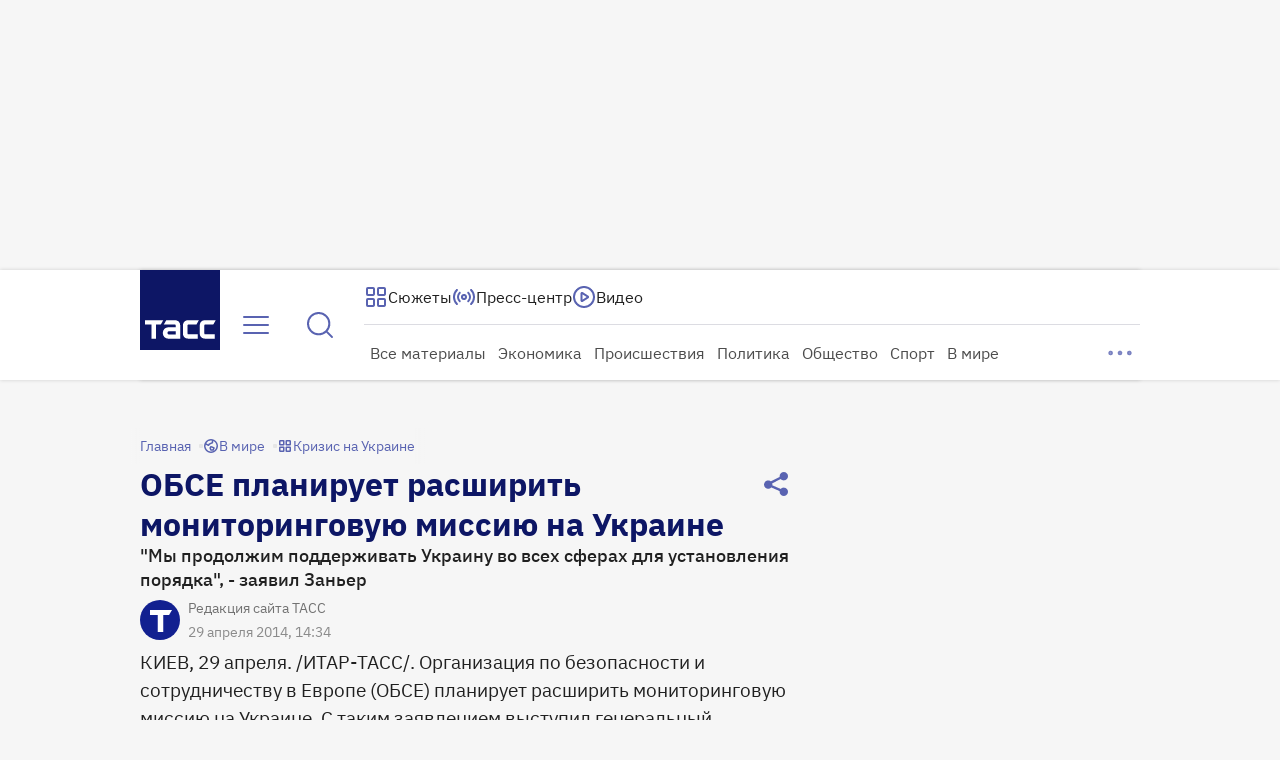

--- FILE ---
content_type: text/html
request_url: https://tns-counter.ru/nc01a**R%3Eundefined*tass_ru/ru/UTF-8/tmsec=mx3_tass_ru/645861711***
body_size: 15
content:
BA82651F6970E490G1769006224:BA82651F6970E490G1769006224

--- FILE ---
content_type: text/css; charset=UTF-8
request_url: https://tass.ru/_next/static/css/88eb7becc8b81b05.css
body_size: 31
content:
.RatesDropdown_wrapper__UM2mL{display:flex;flex-direction:column;gap:12px;width:209px;padding:8px}.RatesDropdown_list__tZ_Y8{display:flex;flex-wrap:wrap;gap:12px 20px;justify-content:flex-start}

--- FILE ---
content_type: application/javascript; charset=UTF-8
request_url: https://tass.ru/_next/static/chunks/webpack-ff689dda795d58f3.js
body_size: 6439
content:
!function(){try{var e="undefined"!=typeof window?window:"undefined"!=typeof global?global:"undefined"!=typeof self?self:{},a=Error().stack;a&&(e._sentryDebugIds=e._sentryDebugIds||{},e._sentryDebugIds[a]="7525cde4-fbe6-46e1-be94-1aeb1007c9f9",e._sentryDebugIdIdentifier="sentry-dbid-7525cde4-fbe6-46e1-be94-1aeb1007c9f9")}catch(e){}}(),function(){"use strict";var e,a,c,f,t,b,d,n,r,s,u,i,o={},l={};function h(e){var a=l[e];if(void 0!==a)return a.exports;var c=l[e]={exports:{}},f=!0;try{o[e].call(c.exports,c,c.exports,h),f=!1}finally{f&&delete l[e]}return c.exports}h.m=o,h.amdO={},e=[],h.O=function(a,c,f,t){if(c){t=t||0;for(var b=e.length;b>0&&e[b-1][2]>t;b--)e[b]=e[b-1];e[b]=[c,f,t];return}for(var d=1/0,b=0;b<e.length;b++){for(var c=e[b][0],f=e[b][1],t=e[b][2],n=!0,r=0;r<c.length;r++)d>=t&&Object.keys(h.O).every(function(e){return h.O[e](c[r])})?c.splice(r--,1):(n=!1,t<d&&(d=t));if(n){e.splice(b--,1);var s=f();void 0!==s&&(a=s)}}return a},h.n=function(e){var a=e&&e.__esModule?function(){return e.default}:function(){return e};return h.d(a,{a:a}),a},c=Object.getPrototypeOf?function(e){return Object.getPrototypeOf(e)}:function(e){return e.__proto__},h.t=function(e,f){if(1&f&&(e=this(e)),8&f||"object"==typeof e&&e&&(4&f&&e.__esModule||16&f&&"function"==typeof e.then))return e;var t=Object.create(null);h.r(t);var b={};a=a||[null,c({}),c([]),c(c)];for(var d=2&f&&e;"object"==typeof d&&!~a.indexOf(d);d=c(d))Object.getOwnPropertyNames(d).forEach(function(a){b[a]=function(){return e[a]}});return b.default=function(){return e},h.d(t,b),t},h.d=function(e,a){for(var c in a)h.o(a,c)&&!h.o(e,c)&&Object.defineProperty(e,c,{enumerable:!0,get:a[c]})},h.f={},h.e=function(e){return Promise.all(Object.keys(h.f).reduce(function(a,c){return h.f[c](e,a),a},[]))},h.u=function(e){return 4116===e?"static/chunks/4116-c41ba94e5c3ead14.js":3346===e?"static/chunks/3346-0e383d8e17a3259c.js":8995===e?"static/chunks/8995-cd9beeada0060366.js":1659===e?"static/chunks/1659-a22bc073dcf82d25.js":5198===e?"static/chunks/5198-0cda2226da816078.js":1027===e?"static/chunks/1027-607ab55e14c60dc6.js":8606===e?"static/chunks/8606-cbbc7ebd28ef7a56.js":9343===e?"static/chunks/9343-b2393045464ac9f1.js":107===e?"static/chunks/107-457f8e30da231d1a.js":4570===e?"static/chunks/4570-b59b01f04a227224.js":1010===e?"static/chunks/1010-85e44e1b7a130453.js":6199===e?"static/chunks/6199-663bcbf8b0b6edcf.js":4493===e?"static/chunks/4493-afa052443499fac4.js":6440===e?"static/chunks/6440-ec3e30e6b0c38de2.js":3385===e?"static/chunks/3385-5c09f16a5a087a7a.js":2938===e?"static/chunks/2938-e08387bcc7c69b75.js":7604===e?"static/chunks/7604-18d142f4a5634cf1.js":5880===e?"static/chunks/5880-f0a681440813e6b5.js":9278===e?"static/chunks/9278-bb7f51012ee6f1c2.js":7659===e?"static/chunks/7659-1e9ef069e2a15aa7.js":8574===e?"static/chunks/8574-21cff8c3254197f0.js":5234===e?"static/chunks/5234-a4b655ba3ad9b242.js":845===e?"static/chunks/845-f84cb27d8a27ed4f.js":5394===e?"static/chunks/5394-c5cb24c5813b275e.js":4258===e?"static/chunks/4258-81d339053d48aa23.js":2632===e?"static/chunks/2632-bf9727e576c74bba.js":9226===e?"static/chunks/9226-8b2096d1a4380da6.js":6561===e?"static/chunks/6561-59d5280de90aa831.js":7579===e?"static/chunks/7579-b85758ea4f1660a3.js":1826===e?"static/chunks/1826-e416c9fe0ad3950a.js":6217===e?"static/chunks/6217-dcbbbcddf59df001.js":"static/chunks/"+e+"."+({126:"592f67ea91be676e",181:"21f6997c36291ca6",327:"52ece5a45d9daa64",369:"0501acb3da9a723e",388:"48cd21087519b4c7",415:"82bf9c923b0344d4",516:"75f8a8115f02457a",519:"4707758f160d8c30",565:"c339b14f5b59e6ac",607:"2f930f4380e8a6fd",684:"4b3f3a12257702b9",695:"09fe46e66feea113",743:"6597d2a898e8cee3",752:"2e5f4d10c78878a5",765:"004f554cc71624da",826:"88c69b35a377acf0",959:"ab2e3e446ff4233b",1112:"b9c3757db8dcd20f",1122:"08630f5c2f69ed00",1133:"128fc2eceb08a813",1142:"7d93ea187fa54544",1271:"ee10f497d42f639c",1312:"abfabe27ebe95c78",1337:"1f7a217d66de7efa",1474:"5bb63de381286c34",1529:"801b28bfebdd7959",1541:"6aa8549c7cb44aa7",1668:"7ea9c546ebac8681",1685:"aefb9e579a3866c7",1700:"5cfcb199f3575b14",1727:"945f1f6d479edbce",1809:"b54ab75f64dae7ec",1840:"7aa089b082e83e84",1846:"4ffe9fd475105143",1915:"bdabc8626944930a",2013:"c8260f9453a90f0c",2268:"16b380d99205060e",2444:"6e4bd3891b924f43",2448:"9b6d04ae3cf538d1",2464:"1c1be25a9340b4dc",2576:"c5ad691d79fb568e",2628:"3d5f2fbd5999071d",2698:"3bfde4214590446c",2714:"233443ba85c757ee",2792:"b49d6ae11cfda756",2914:"51b24cfd83a35259",2994:"3a9c241ea8e1b2ed",3137:"9a6aca6738437aac",3205:"8e1cad36e645de31",3230:"bce43ac572898f00",3587:"9bcbf0b241b7e781",3592:"bf4a7d3b19b96b35",3638:"3ddc0a25293ed33b",3857:"8ecc24bc63dbca93",3888:"4995bcb0c4c8402e",3959:"9a96e4a953284165",4009:"9cbde7ce93307975",4243:"6b6012a8b920671e",4533:"1ed15e1feb0c8f69",4763:"0a227c9fa1dc3e19",4822:"29f5dbe6339ede21",4887:"abf00ecb04600783",4898:"800ca3a364efda23",4923:"7688344ac79a9ec2",4931:"d0a3a19ba576a5bb",5012:"8d0f93275f009a5e",5073:"27239b6e86cba240",5084:"1a2760f2f5b150b6",5135:"5dcd29ee27745fb4",5146:"faf9111e17ae07bf",5248:"e887dbaa605badce",5528:"63d90577653d5a81",5594:"0caa2d87a8294b9b",5596:"adec4d22ec433e9f",5699:"2426a9ce07421070",5750:"2fae6c361aa4a50f",5821:"8c4c4a949ce38ed8",5856:"c57dad319a1fe2cf",5945:"5bd99dce1ea18735",5994:"108f31fd963de481",6015:"a5895de2cfde11dd",6036:"9aa09c01f640c2b5",6168:"528d13d73ead229a",6220:"11b4935359c2b516",6281:"95aadf1cc53339bc",6390:"15b25919614c9c97",6401:"7acfcc414fce5a7e",6556:"0afdd1543f7b87a5",6608:"7f302d959780bb93",6619:"f1d10f3a769ea47d",6637:"14ce65d21aa83927",6693:"7efce756b7429bca",6722:"bbd9fef6fecddbbc",6781:"34a8ab49ae983151",6851:"dac9d2b79bd1c411",7046:"f420b4ff2555ba62",7082:"555c0df2977cc117",7117:"d6e689c86eae56f2",7120:"9a9e698c245fc9b1",7130:"54c975ffe7533337",7137:"5e9b086c3061b17b",7176:"2e59469e4a86457d",7251:"0f4c7d922eb4d60d",7326:"e66f54595e213db8",7367:"1eae2430701ac625",7469:"68e0f6c510f43d5a",7471:"b3bc62139fb7606e",7477:"5ce6ac33401d17c1",7525:"fc0fca4e7e229071",7635:"3ee95d501bd75efd",7699:"c25a53e238ac53d3",7783:"4fb9ed7b07416db5",7828:"94b6868c7d94d116",7834:"aa94acfe88c0dde8",7944:"7a52b4bf330c09c1",7996:"7b46e7b90ad323e9",8015:"de549a5faf8e5fe9",8105:"1aaea6a7fcf4db23",8230:"e07aaaf3f13df719",8361:"2606f45fda33e541",8477:"bf5d384602252dd5",8478:"27134b6465be19b0",8491:"bf8d34655dd15831",8497:"e53ecd027b2a608a",8509:"cc07dabfbb43b06f",8550:"5c3a77235b5b83a6",8609:"c6cac122073a163a",8639:"c4c5597b3f7bc41b",8644:"345513bf5fcbcc37",8684:"e08ec1e3f9b479ad",8731:"16a99808cc0ab477",8855:"c55877ad0d1cef37",8858:"6c4a629ce00cc2e9",8907:"37a45c5d14f13960",8974:"467dbd91df14262a",8979:"95cfc8ea742984f6",9022:"67c47c7cf00e1407",9048:"e68c16d87c831ab1",9245:"055647885d78c90d",9301:"b9e0217d9e1ce017",9421:"babe4abf16ca948e",9426:"76f1659be192602d",9541:"afbb71092e7edfa4",9588:"dd10d3eb94505680",9641:"0ca403ded8a0b15a",9696:"515b5404087b9b8e",9777:"98772c8705ec6741",9878:"4b13106d5e27071d",9955:"92e3cf416d8df79d"})[e]+".js"},h.miniCssF=function(e){return"static/css/"+({126:"61380817cdc9e486",369:"ace3d9ec8ba685f9",516:"2dc1a2175a3654cb",607:"0b3af874eb42ca61",684:"23fac20d2d75e437",695:"fd3723ac3e1f739e",743:"03462c74da545d27",1112:"88eb7becc8b81b05",1271:"f21589cff6c56c9d",1312:"f750f41dd562ec49",1337:"5f49bb7e3dea60ea",1474:"301cbb26d978c392",1727:"94c6e5952e5eb46d",1809:"062c1d0e49169fa8",1840:"922d1f5f18847781",2013:"e2712c7f0511db17",2448:"c1789385c6102419",2464:"e4482b98c132ed9d",2632:"e117e8e9a4aed77d",2714:"35deaaa39ca1f512",3205:"3348b96d0c8f8b75",3230:"1e0466ad8ce0dd1c",3346:"aecec8e6ad0f869e",3385:"d77c1a9183741381",3888:"1d7f446573c73de5",3959:"0f50ed24097a7134",4116:"a8fb4ab37cebe95b",4243:"e427b21459562257",4258:"14872367eb0a6ed1",4493:"7cff946548cbf152",5073:"97600d9076a3b6f9",5084:"8b923b5da5b729f4",5198:"b66603e64bfb7d1e",5234:"912bdf82abca212d",5594:"269b6c039787213e",5596:"a08fb3e4fca3c9ab",5699:"64b0702c193a45ed",5750:"817953234cbd450d",5856:"ab13fa9cc5326e51",5994:"c16b3cf67776485f",6036:"547d754d20dac879",6401:"1f83070cf437aac6",6440:"46d2f1b70d0e73f2",6561:"c211125ae6551fba",6619:"83280f75fa91aeb1",7046:"00e99f3e1a2f644a",7120:"7b3edbb97e4f064b",7471:"9794bb06e914cd88",7699:"2d1c2491fc644a49",7828:"58731922d4b3b88b",7834:"31991a7524a7525b",8015:"902d640ba5aee804",8105:"5a0d843839a98ded",8230:"f46b12d984d9e882",8574:"6f83845567dcb2a3",8609:"0a0376d0bc80b86a",8639:"11f10f44e934af62",8907:"2f4310ccd4ce1497",8995:"afb825bad28ba3ba",9022:"5e7844f861f40655",9226:"ebbe206cbfa7db22",9245:"f95e0bf02f177452",9278:"1c994006eaad37c9",9541:"b7d858aad60ef1a8",9588:"b6fa515779a3f26d",9878:"201c9bc7949008c5"})[e]+".css"},h.g=function(){if("object"==typeof globalThis)return globalThis;try{return this||Function("return this")()}catch(e){if("object"==typeof window)return window}}(),h.o=function(e,a){return Object.prototype.hasOwnProperty.call(e,a)},f={},t="_N_E:",h.l=function(e,a,c,b){if(f[e]){f[e].push(a);return}if(void 0!==c)for(var d,n,r=document.getElementsByTagName("script"),s=0;s<r.length;s++){var u=r[s];if(u.getAttribute("src")==e||u.getAttribute("data-webpack")==t+c){d=u;break}}d||(n=!0,(d=document.createElement("script")).charset="utf-8",d.timeout=120,h.nc&&d.setAttribute("nonce",h.nc),d.setAttribute("data-webpack",t+c),d.src=h.tu(e)),f[e]=[a];var i=function(a,c){d.onerror=d.onload=null,clearTimeout(o);var t=f[e];if(delete f[e],d.parentNode&&d.parentNode.removeChild(d),t&&t.forEach(function(e){return e(c)}),a)return a(c)},o=setTimeout(i.bind(null,void 0,{type:"timeout",target:d}),12e4);d.onerror=i.bind(null,d.onerror),d.onload=i.bind(null,d.onload),n&&document.head.appendChild(d)},h.r=function(e){"undefined"!=typeof Symbol&&Symbol.toStringTag&&Object.defineProperty(e,Symbol.toStringTag,{value:"Module"}),Object.defineProperty(e,"__esModule",{value:!0})},h.tt=function(){return void 0===b&&(b={createScriptURL:function(e){return e}},"undefined"!=typeof trustedTypes&&trustedTypes.createPolicy&&(b=trustedTypes.createPolicy("nextjs#bundler",b))),b},h.tu=function(e){return h.tt().createScriptURL(e)},h.p="/_next/",d=function(e,a,c,f){var t=document.createElement("link");return t.rel="stylesheet",t.type="text/css",t.onerror=t.onload=function(b){if(t.onerror=t.onload=null,"load"===b.type)c();else{var d=b&&("load"===b.type?"missing":b.type),n=b&&b.target&&b.target.href||a,r=Error("Loading CSS chunk "+e+" failed.\n("+n+")");r.code="CSS_CHUNK_LOAD_FAILED",r.type=d,r.request=n,t.parentNode.removeChild(t),f(r)}},t.href=a,document.head.appendChild(t),t},n=function(e,a){for(var c=document.getElementsByTagName("link"),f=0;f<c.length;f++){var t=c[f],b=t.getAttribute("data-href")||t.getAttribute("href");if("stylesheet"===t.rel&&(b===e||b===a))return t}for(var d=document.getElementsByTagName("style"),f=0;f<d.length;f++){var t=d[f],b=t.getAttribute("data-href");if(b===e||b===a)return t}},r={2272:0},h.f.miniCss=function(e,a){r[e]?a.push(r[e]):0!==r[e]&&({126:1,369:1,516:1,607:1,684:1,695:1,743:1,1112:1,1271:1,1312:1,1337:1,1474:1,1727:1,1809:1,1840:1,2013:1,2448:1,2464:1,2632:1,2714:1,3205:1,3230:1,3346:1,3385:1,3888:1,3959:1,4116:1,4243:1,4258:1,4493:1,5073:1,5084:1,5198:1,5234:1,5594:1,5596:1,5699:1,5750:1,5856:1,5994:1,6036:1,6401:1,6440:1,6561:1,6619:1,7046:1,7120:1,7471:1,7699:1,7828:1,7834:1,8015:1,8105:1,8230:1,8574:1,8609:1,8639:1,8907:1,8995:1,9022:1,9226:1,9245:1,9278:1,9541:1,9588:1,9878:1})[e]&&a.push(r[e]=new Promise(function(a,c){var f=h.miniCssF(e),t=h.p+f;if(n(f,t))return a();d(e,t,a,c)}).then(function(){r[e]=0},function(a){throw delete r[e],a}))},s={2272:0,4116:0,3346:0,6116:0,8784:0,6561:0,1821:0,3529:0,7753:0,6440:0,3385:0,7446:0,4493:0,8196:0,8413:0,8473:0,3955:0,664:0,6539:0,3530:0,8242:0,1881:0,1227:0,5198:0,2799:0,8062:0,9250:0,3300:0,8088:0,875:0,6058:0,7133:0,2594:0,7928:0,1873:0,9793:0,547:0,3159:0,7633:0,2473:0,7163:0,353:0,9152:0,1488:0,5195:0,1365:0,8668:0,8995:0,8574:0,5234:0,7718:0,5696:0,4258:0,1282:0,2485:0,3821:0,9278:0,2632:0,6649:0,9226:0,8302:0,8549:0},h.f.j=function(e,a){var c=h.o(s,e)?s[e]:void 0;if(0!==c){if(c)a.push(c[2]);else if(/^(1(2(27|6|71|82)|3(12|37|65)|8(09|21|40|73|81)|112|474|488|727)|2(4(48|64|73|85)|013|272|594|632|714|799)|3(3(00|46|85)|5(29|3|30)|95[59]|159|205|230|69|821|888)|4(116|243|258|493)|5(1(6|95|98)|59[46]|69[69]|(08|23|99)4|073|47|750|856)|6(0(36|58|7)|6(19|4|49)|116|401|440|539|561|84|95)|7(1(20|33|63)|4(3|46|71)|(71|82|92)8|046|633|699|753|834)|8(0(15|62|88)|6(09|39|68)|(10|7|99)5|196|230|242|302|413|473|549|574|784|907)|9(2(26|45|50|78)|022|152|541|588|793|878))$/.test(e))s[e]=0;else{var f=new Promise(function(a,f){c=s[e]=[a,f]});a.push(c[2]=f);var t=h.p+h.u(e),b=Error();h.l(t,function(a){if(h.o(s,e)&&(0!==(c=s[e])&&(s[e]=void 0),c)){var f=a&&("load"===a.type?"missing":a.type),t=a&&a.target&&a.target.src;b.message="Loading chunk "+e+" failed.\n("+f+": "+t+")",b.name="ChunkLoadError",b.type=f,b.request=t,c[1](b)}},"chunk-"+e,e)}}},h.O.j=function(e){return 0===s[e]},u=function(e,a){var c,f,t=a[0],b=a[1],d=a[2],n=0;if(t.some(function(e){return 0!==s[e]})){for(c in b)h.o(b,c)&&(h.m[c]=b[c]);if(d)var r=d(h)}for(e&&e(a);n<t.length;n++)f=t[n],h.o(s,f)&&s[f]&&s[f][0](),s[f]=0;return h.O(r)},(i=self.webpackChunk_N_E=self.webpackChunk_N_E||[]).forEach(u.bind(null,0)),i.push=u.bind(null,i.push.bind(i))}();